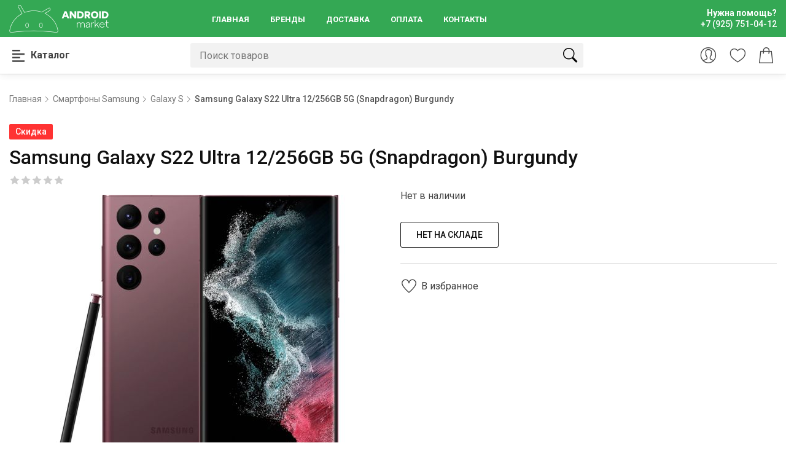

--- FILE ---
content_type: text/html; charset=UTF-8
request_url: https://android-market.net/products/samsung-galaxy-s22-ultra-12-256gb-5g-snapdragon-burgundy
body_size: 11836
content:
<!DOCTYPE html>
<html lang="ru" prefix="og: http://ogp.me/ns#">

<head>
        <base href="https://android-market.net/">

        <title>Купить Samsung Galaxy S22 Ultra 12/256GB 5G (Snapdragon) Burgundy в Севастополе на ➤ Android-Market: экспресс-доставка, отличные товары и наивысший уровень обслуживания!</title>

<meta http-equiv="Content-Type" content="text/html; charset=UTF-8">


    <meta name="description" content="Приобрести товары на ➤ Apple-Market - решение правильное. Мы помогаем в целом ряде Севастополе, ☎+7 925 751-04-12. Быстрая отправка по Севастополю✈ Качество - первичный приоритет ☑ Лучшие цены на рынке $. Ассортимент, признанный в 2023 году в качестве лучшего. Кредит и рассрочка. Год гарантий. Товары исключительно оригинальные." />

    <meta name="keywords" content="Samsung Galaxy S22 Ultra 12/256GB 5G (Snapdragon) Burgundy" />


    <meta name="robots" content="index,follow">

<meta name="viewport" content="width=device-width, initial-scale=1.0">

<meta name="generator" content="OkayCMS 2.4.0">





    <meta property="og:url" content="https://android-market.net/products/samsung-galaxy-s22-ultra-12-256gb-5g-snapdragon-burgundy">
    <meta property="og:type" content="website">
    <meta property="og:title" content="Samsung Galaxy S22 Ultra 12/256GB 5G (Snapdragon) Burgundy">
    <meta property="og:description" content=' Samsung Galaxy S22 Ultra 12/256GB 5G (Snapdragon) Burgundy 
 Горячие новинки уже в Севастополе! Презентуем вам новую веху в развитии мобильных технологий - Samsung Galaxy S22 Ultra. Этот смартфон подарит вам незабываемый опыт использования. Его корпус выполнен из прочного стекла Gorilla Glass Victus+, украшен элегантным красным цветом. Он обладает идеальным сочетанием стиля и замечательными функциями, что делает его совершенным решением для современного пользователя. 
 Невероятные возможности камеры 
 Передовые камеры Samsung Galaxy S22 Ultra, имеющие разрешение 108 Мп и 40 Мп, дадут вам широкие возможности для фотографии. С их помощью вы сможете снимать как широкоугольные кадры, так и увлекательные панорамы. Захватите каждую деталь с потрясающим разрешением и наслаждайтесь каждым моментом, который вы проживаете. 
 Быстрая и мощная производительность 
 Благодаря мощному восьмиядерному процессору Snapdragon и оперативной памяти размером 12 Гб, этот смартфон может обрабатывать любые задачи. Вы можете играть в ресурсоемкие игры, проводить видеоконференции или просматривать видео в высоком качестве без каких-либо тормозов. 
 Улучшенная батарея и зарядка 
 Samsung Galaxy S22 Ultra оснащен аккумулятором емкостью 5000 мАч и поддерживает как проводную, так и беспроводную быструю зарядку. Это означает, что вы можете пользоваться телефоном в течение дня без постоянной подзарядки. Кроме того, данный смартфон поддерживает обратную беспроводную зарядку, которую можно использовать для зарядки других совместимых устройств. 
 Готов к любым вызовам 
 Этот смартфон оснащен защитой IP68 для водо- и пылезащиты, что делает его надежным выбором для активного образа жизни. Обладая мощной конфигурацией и замечательным дизайном, Samsung Galaxy S22 Ultra соответствует вашему стилю и потребностям. 
 Зачем ждать? Закажите Samsung Galaxy S22 Ultra прямо сейчас! Для заказа или получения дополнительной информации, пожалуйста, свяжитесь с нами по телефону +7 (925) 751-04-12. '>
    <meta property="og:image" content="https://android-market.net/files/products/f05bf8ad9941ee142e7d764e56e1d7e6.330x300.jpg">
    <link rel="image_src" href="https://android-market.net/files/products/f05bf8ad9941ee142e7d764e56e1d7e6.330x300.jpg">
        <meta name="twitter:card" content="product"/>
    <meta name="twitter:url" content="https://android-market.net/products/samsung-galaxy-s22-ultra-12-256gb-5g-snapdragon-burgundy">
    <meta name="twitter:site" content="Android-Market">
    <meta name="twitter:title" content="Samsung Galaxy S22 Ultra 12/256GB 5G (Snapdragon) Burgundy">
    <meta name="twitter:description" content=" Samsung Galaxy S22 Ultra 12/256GB 5G (Snapdragon) Burgundy 
 Горячие новинки уже в Севастополе! Презентуем вам новую веху в развитии мобильных технологий - Samsung Galaxy S22 Ultra. Этот смартфон подарит вам незабываемый опыт использования. Его корпус выполнен из прочного стекла Gorilla Glass Victus+, украшен элегантным красным цветом. Он обладает идеальным сочетанием стиля и замечательными функциями, что делает его совершенным решением для современного пользователя. 
 Невероятные возможности камеры 
 Передовые камеры Samsung Galaxy S22 Ultra, имеющие разрешение 108 Мп и 40 Мп, дадут вам широкие возможности для фотографии. С их помощью вы сможете снимать как широкоугольные кадры, так и увлекательные панорамы. Захватите каждую деталь с потрясающим разрешением и наслаждайтесь каждым моментом, который вы проживаете. 
 Быстрая и мощная производительность 
 Благодаря мощному восьмиядерному процессору Snapdragon и оперативной памяти размером 12 Гб, этот смартфон может обрабатывать любые задачи. Вы можете играть в ресурсоемкие игры, проводить видеоконференции или просматривать видео в высоком качестве без каких-либо тормозов. 
 Улучшенная батарея и зарядка 
 Samsung Galaxy S22 Ultra оснащен аккумулятором емкостью 5000 мАч и поддерживает как проводную, так и беспроводную быструю зарядку. Это означает, что вы можете пользоваться телефоном в течение дня без постоянной подзарядки. Кроме того, данный смартфон поддерживает обратную беспроводную зарядку, которую можно использовать для зарядки других совместимых устройств. 
 Готов к любым вызовам 
 Этот смартфон оснащен защитой IP68 для водо- и пылезащиты, что делает его надежным выбором для активного образа жизни. Обладая мощной конфигурацией и замечательным дизайном, Samsung Galaxy S22 Ultra соответствует вашему стилю и потребностям. 
 Зачем ждать? Закажите Samsung Galaxy S22 Ultra прямо сейчас! Для заказа или получения дополнительной информации, пожалуйста, свяжитесь с нами по телефону +7 (925) 751-04-12. ">
    <meta name="twitter:image" content="https://android-market.net/files/products/f05bf8ad9941ee142e7d764e56e1d7e6.330x300.jpg">
    <meta name="twitter:data1" content="Цена">
    <meta name="twitter:label1" content="98214.00 RUR">
    <meta name="twitter:data2" content="Организация">
    <meta name="twitter:label2" content="Android-Market">

    <link rel="canonical" href="https://android-market.net/products/samsung-galaxy-s22-ultra-12-256gb-5g-snapdragon-burgundy">

    <!-- Favicons-->
    <link rel="shortcut icon" href="design/android-market/img/favicon.ico" type="image/x-icon">
    <link rel="apple-touch-icon" type="image/x-icon"
          href="design/android-market/img/apple-touch-icon-57x57-precomposed.png">
    <link rel="apple-touch-icon" type="image/x-icon" sizes="72x72"
          href="design/android-market/img/apple-touch-icon-72x72-precomposed.png">
    <link rel="apple-touch-icon" type="image/x-icon" sizes="114x114"
          href="design/android-market/img/apple-touch-icon-114x114-precomposed.png">
    <link rel="apple-touch-icon" type="image/x-icon" sizes="144x144"
          href="design/android-market/img/apple-touch-icon-144x144-precomposed.png">

    <!-- GOOGLE WEB FONT -->
    <link rel="preconnect" href="https://fonts.googleapis.com">
    <link rel="preconnect" href="https://fonts.gstatic.com" crossorigin>
    <link href="https://fonts.googleapis.com/css2?family=Roboto:wght@300;400;500;700&display=swap" rel="stylesheet">

    <!-- BASE CSS -->
    <link href="design/android-market/css/bootstrap.min.css" rel="stylesheet">
    <link href="design/android-market/css/style.css" rel="stylesheet">
    <link href="design/android-market/css/mmenu-light.css" rel="stylesheet">

    <!-- SPECIFIC CSS -->
    <link href="design/android-market/css/home_1.css" rel="stylesheet">
            <link href="design/android-market/css/product_page.css" rel="stylesheet">
    
                        <!-- Yandex.Metrika counter -->
<script type="text/javascript" >
   (function(m,e,t,r,i,k,a){m[i]=m[i]||function(){(m[i].a=m[i].a||[]).push(arguments)};
   m[i].l=1*new Date();
   for (var j = 0; j < document.scripts.length; j++) {if (document.scripts[j].src === r) { return; }}
   k=e.createElement(t),a=e.getElementsByTagName(t)[0],k.async=1,k.src=r,a.parentNode.insertBefore(k,a)})
   (window, document, "script", "https://mc.yandex.ru/metrika/tag.js", "ym");

   ym(95585202, "init", {
        clickmap:true,
        trackLinks:true,
        accurateTrackBounce:true,
        webvisor:true
   });
</script>
<noscript><div><img src="https://mc.yandex.ru/watch/95585202" style="position:absolute; left:-9999px;" alt="" /></div></noscript>
<!-- /Yandex.Metrika counter -->
            
</head>

<body>

<div class="content">
    <span id="overlay"></span>
    <header>
        <div class="layer"></div><!-- Mobile menu overlay mask -->
        <div class="main_header">
            <div class="container">
                <div class="row small-gutters">
                    <div class="col-xl-3 col-lg-3 d-lg-flex align-items-center">
                        <div id="logo">
                            <a href="/"><img src="design/android-market/img/logo.png" alt="" width="162" height="45"></a>
                        </div>
                    </div>
                    <nav class="col-xl-6 col-lg-7">
                        <a class="open_close" href="javascript:void(0);">
                            <div class="hamburger hamburger--spin">
                                <div class="hamburger-box">
                                    <div class="hamburger-inner"></div>
                                </div>
                            </div>
                        </a>
                        <!-- Mobile menu button -->
                        <div class="main-menu">
                            <div id="header_menu">
                                <a href="/"><img src="design/android-market/img/logo_black.svg" alt="" width="122" height="20"></a>
                                <a href="javascript:void(0);" class="open_close" id="close_in"><i class="ti-close"></i></a>
                            </div>
                                
    
                    <ul>
                                                            <li class="">
                            <a href="/">Главная</a>
                            
            
                        </li>
                                                                                                                    <li class="">
                            <a href="brands">Бренды</a>
                            
            
                        </li>
                                                                                <li class="">
                            <a href="dostavka">Доставка</a>
                            
            
                        </li>
                                                                                <li class="">
                            <a href="oplata">Оплата</a>
                            
            
                        </li>
                                                                                <li class="">
                            <a href="contact">Контакты</a>
                            
            
                        </li>
                                                </ul>
            

                        </div>
                        <!--/main-menu -->
                    </nav>
                    <div class="col-xl-3 col-lg-2 d-lg-flex align-items-center justify-content-end text-end">
                        <a class="phone_top" href="tel:+79257510412"><strong><span data-lang="need_help">Нужна помощь?</span>+7 (925) 751-04-12</strong></a>
                    </div>
                </div>
                <!-- /row -->
            </div>
        </div>
        <!-- /main_header -->
    </header>
    <!-- /header -->

    <div class="main-nav">
        <div class="container main-nav__inner">
            <div class="main-nav__catalog">
                <button class="catalog-button catalog-button__desktop js-categories-desktop"><svg xmlns="http://www.w3.org/2000/svg" width="20" height="20"><path fill="#444" fill-rule="nonzero" d="M12.857.536v1.428c0 .296-.24.536-.536.536H.536A.536.536 0 0 1 0 1.964V.536C0 .24.24 0 .536 0H12.32c.296 0 .536.24.536.536h.001ZM.536 8.214h18.928c.296 0 .536-.24.536-.535V6.25a.536.536 0 0 0-.536-.536H.536A.536.536 0 0 0 0 6.25v1.429c0 .295.24.535.536.535Zm0 11.429h18.928c.296 0 .536-.24.536-.536V17.68a.536.536 0 0 0-.536-.536H.536A.536.536 0 0 0 0 17.68v1.428c0 .296.24.536.536.536v-.001Zm11.785-8.214H.536a.536.536 0 0 0-.536.535v1.429c0 .296.24.536.536.536H12.32c.296 0 .536-.24.536-.536v-1.429a.536.536 0 0 0-.536-.535h.001Z"/></svg><span data-lang="index_categories">Каталог</span></button>
                <button class="catalog-button catalog-button__mobile js-categories-mobile"><svg xmlns="http://www.w3.org/2000/svg" width="20" height="20"><path fill="#444" fill-rule="nonzero" d="M12.857.536v1.428c0 .296-.24.536-.536.536H.536A.536.536 0 0 1 0 1.964V.536C0 .24.24 0 .536 0H12.32c.296 0 .536.24.536.536h.001ZM.536 8.214h18.928c.296 0 .536-.24.536-.535V6.25a.536.536 0 0 0-.536-.536H.536A.536.536 0 0 0 0 6.25v1.429c0 .295.24.535.536.535Zm0 11.429h18.928c.296 0 .536-.24.536-.536V17.68a.536.536 0 0 0-.536-.536H.536A.536.536 0 0 0 0 17.68v1.428c0 .296.24.536.536.536v-.001Zm11.785-8.214H.536a.536.536 0 0 0-.536.535v1.429c0 .296.24.536.536.536H12.32c.296 0 .536-.24.536-.536v-1.429a.536.536 0 0 0-.536-.535h.001Z"/></svg><span data-lang="index_categories">Каталог</span></button>
            </div>
            <form class="main-nav__search" action="all-products">
                <input type="text" name="keyword" value="" data-lang="index_search" placeholder="Поиск товаров">
                <button type="submit"><i class="header-icon_search_custom"></i></button>
            </form>
            <div class="main-nav__informers">
                <a href="#search-mobile" class="icons search-mobile js-search-mobile"></a>
                                    <a href="ajax/login.php" rel="nofollow" class="icons user js-user" title="Вход"></a>
                                <div id="wishlist_informer">
                        <div class="icons wishlist"></div>

                </div>
                <div id="cart_informer">
                        <div class="icons cart"></div>
                </div>
            </div>
            <div class="categories js-categories">
                <div class="categories__content js-categories-content">
                    <div id="categories">
                            
    
        <ul class="level-1">
                                                                                                                                                                                                                                                                                                                                                                                                                                                                                                                                                                                                                                                                                                                                                                                                                                                                                                                                                                                </ul>
    
                    </div>
                </div>
            </div>
        </div>
        <form id="search-mobile" class="main-nav__search-mobile" action="all-products">
            <input type="text" class="form-control" name="keyword" value="" data-lang="index_search"
                   placeholder="Поиск товаров">
            <input type="submit" class="btn_1 full-width" value="Поиск товаров">
        </form>
    </div>

    <main>
                    <div class="container">
                <div class="breadcrumbs">
    <ul itemscope itemtype="https://schema.org/BreadcrumbList" class="breadcrumbs">

                <li itemprop="itemListElement" itemscope
            itemtype="https://schema.org/ListItem">
            <a itemprop="item" href="https://android-market.net" data-lang="breadcrumb_home">
                <span itemprop="name">Главная</span>
            </a>
            <meta itemprop="position" content="1" />
        </li>

                                                                                                                        <li itemprop="itemListElement" itemscope
                        itemtype="https://schema.org/ListItem">
                        <a itemprop="item" href="catalog/smartfony-s">
                            <span itemprop="name">Смартфоны Samsung</span>
                        </a>
                        <meta itemprop="position" content="2" />
                    </li>
                                                                <li itemprop="itemListElement" itemscope
                        itemtype="https://schema.org/ListItem">
                        <a itemprop="item" href="catalog/galaxy-s">
                            <span itemprop="name">Galaxy S </span>
                        </a>
                        <meta itemprop="position" content="3" />
                    </li>
                                                                    <li itemprop="itemListElement" itemscope
                itemtype="https://schema.org/ListItem">
                <span itemprop="name">Samsung Galaxy S22 Ultra 12/256GB 5G (Snapdragon) Burgundy</span>
                <meta itemprop="position" content="4" />
            </li>

                    </ul>
</div>
            </div>
                
<div class="container">
    <div class="product__header">
        <div class="product__labels">
            <div class="discounted">Скидка</div>        </div>
        <h1 data-product="8052">Samsung Galaxy S22 Ultra 12/256GB 5G (Snapdragon) Burgundy</h1>
        <div class="product__rating">
            <div class="rating-stars__off">
                <div class="rating-stars__on" style="width:0px;"></div>
            </div>
                    </div>
    </div>
</div>
<div class="container add_bottom_30">
        <div class="row">
        <div class="col-md-6">
            <div class="all">
                                    <div class="slider">
                        <div class="owl-carousel owl-theme main">
                                                            <div class="item-box">
                                    <picture>
                                                                                <source srcset="https://android-market.net/files/products/f05bf8ad9941ee142e7d764e56e1d7e6.580x480.jpg">
                                        <img src="https://android-market.net/files/products/f05bf8ad9941ee142e7d764e56e1d7e6.580x480.jpg" loading="lazy" alt="Samsung Galaxy S22 Ultra 12/256GB 5G (Snapdragon) Burgundy" title="Samsung Galaxy S22 Ultra 12/256GB 5G (Snapdragon) Burgundy"/>
                                    </picture>
                                </div>
                                                            <div class="item-box">
                                    <picture>
                                                                                <source srcset="https://android-market.net/files/products/f98f243d00711f6c7b4c30d1d0e5ab01.580x480.jpg">
                                        <img src="https://android-market.net/files/products/f98f243d00711f6c7b4c30d1d0e5ab01.580x480.jpg" loading="lazy" alt="Samsung Galaxy S22 Ultra 12/256GB 5G (Snapdragon) Burgundy" title="Samsung Galaxy S22 Ultra 12/256GB 5G (Snapdragon) Burgundy"/>
                                    </picture>
                                </div>
                                                            <div class="item-box">
                                    <picture>
                                                                                <source srcset="https://android-market.net/files/products/492d6c8ab701f3655dcf11f0ca1ffc8e.580x480.jpg">
                                        <img src="https://android-market.net/files/products/492d6c8ab701f3655dcf11f0ca1ffc8e.580x480.jpg" loading="lazy" alt="Samsung Galaxy S22 Ultra 12/256GB 5G (Snapdragon) Burgundy" title="Samsung Galaxy S22 Ultra 12/256GB 5G (Snapdragon) Burgundy"/>
                                    </picture>
                                </div>
                                                            <div class="item-box">
                                    <picture>
                                                                                <source srcset="https://android-market.net/files/products/8fa2b05c862ffde0130a882d0571ff2f.580x480.jpg">
                                        <img src="https://android-market.net/files/products/8fa2b05c862ffde0130a882d0571ff2f.580x480.jpg" loading="lazy" alt="Samsung Galaxy S22 Ultra 12/256GB 5G (Snapdragon) Burgundy" title="Samsung Galaxy S22 Ultra 12/256GB 5G (Snapdragon) Burgundy"/>
                                    </picture>
                                </div>
                                                            <div class="item-box">
                                    <picture>
                                                                                <source srcset="https://android-market.net/files/products/800e7fde27542759e0cc966463a04fb7.580x480.jpg">
                                        <img src="https://android-market.net/files/products/800e7fde27542759e0cc966463a04fb7.580x480.jpg" loading="lazy" alt="Samsung Galaxy S22 Ultra 12/256GB 5G (Snapdragon) Burgundy" title="Samsung Galaxy S22 Ultra 12/256GB 5G (Snapdragon) Burgundy"/>
                                    </picture>
                                </div>
                                                            <div class="item-box">
                                    <picture>
                                                                                <source srcset="https://android-market.net/files/products/b3760d8b7df7022614e6b641386fd283.580x480.jpg">
                                        <img src="https://android-market.net/files/products/b3760d8b7df7022614e6b641386fd283.580x480.jpg" loading="lazy" alt="Samsung Galaxy S22 Ultra 12/256GB 5G (Snapdragon) Burgundy" title="Samsung Galaxy S22 Ultra 12/256GB 5G (Snapdragon) Burgundy"/>
                                    </picture>
                                </div>
                                                            <div class="item-box">
                                    <picture>
                                                                                <source srcset="https://android-market.net/files/products/5df51d32a27d107e843ea0f7349b8082.580x480.jpg">
                                        <img src="https://android-market.net/files/products/5df51d32a27d107e843ea0f7349b8082.580x480.jpg" loading="lazy" alt="Samsung Galaxy S22 Ultra 12/256GB 5G (Snapdragon) Burgundy" title="Samsung Galaxy S22 Ultra 12/256GB 5G (Snapdragon) Burgundy"/>
                                    </picture>
                                </div>
                                                    </div>
                        <div class="left nonl"><i class="ti-angle-left"></i></div>
                        <div class="right"><i class="ti-angle-right"></i></div>
                    </div>
                                            <div class="slider-two">
                            <div class="owl-carousel owl-theme thumbs">
                                                                    <div class="item active">
                                        <picture>
                                                                                        <source srcset="https://android-market.net/files/products/f05bf8ad9941ee142e7d764e56e1d7e6.100x100.jpg">
                                            <img src="https://android-market.net/files/products/f05bf8ad9941ee142e7d764e56e1d7e6.100x100.jpg" loading="lazy" alt="Samsung Galaxy S22 Ultra 12/256GB 5G (Snapdragon) Burgundy" title="Samsung Galaxy S22 Ultra 12/256GB 5G (Snapdragon) Burgundy"/>
                                        </picture>
                                    </div>
                                                                    <div class="item">
                                        <picture>
                                                                                        <source srcset="https://android-market.net/files/products/f98f243d00711f6c7b4c30d1d0e5ab01.100x100.jpg">
                                            <img src="https://android-market.net/files/products/f98f243d00711f6c7b4c30d1d0e5ab01.100x100.jpg" loading="lazy" alt="Samsung Galaxy S22 Ultra 12/256GB 5G (Snapdragon) Burgundy" title="Samsung Galaxy S22 Ultra 12/256GB 5G (Snapdragon) Burgundy"/>
                                        </picture>
                                    </div>
                                                                    <div class="item">
                                        <picture>
                                                                                        <source srcset="https://android-market.net/files/products/492d6c8ab701f3655dcf11f0ca1ffc8e.100x100.jpg">
                                            <img src="https://android-market.net/files/products/492d6c8ab701f3655dcf11f0ca1ffc8e.100x100.jpg" loading="lazy" alt="Samsung Galaxy S22 Ultra 12/256GB 5G (Snapdragon) Burgundy" title="Samsung Galaxy S22 Ultra 12/256GB 5G (Snapdragon) Burgundy"/>
                                        </picture>
                                    </div>
                                                                    <div class="item">
                                        <picture>
                                                                                        <source srcset="https://android-market.net/files/products/8fa2b05c862ffde0130a882d0571ff2f.100x100.jpg">
                                            <img src="https://android-market.net/files/products/8fa2b05c862ffde0130a882d0571ff2f.100x100.jpg" loading="lazy" alt="Samsung Galaxy S22 Ultra 12/256GB 5G (Snapdragon) Burgundy" title="Samsung Galaxy S22 Ultra 12/256GB 5G (Snapdragon) Burgundy"/>
                                        </picture>
                                    </div>
                                                                    <div class="item">
                                        <picture>
                                                                                        <source srcset="https://android-market.net/files/products/800e7fde27542759e0cc966463a04fb7.100x100.jpg">
                                            <img src="https://android-market.net/files/products/800e7fde27542759e0cc966463a04fb7.100x100.jpg" loading="lazy" alt="Samsung Galaxy S22 Ultra 12/256GB 5G (Snapdragon) Burgundy" title="Samsung Galaxy S22 Ultra 12/256GB 5G (Snapdragon) Burgundy"/>
                                        </picture>
                                    </div>
                                                                    <div class="item">
                                        <picture>
                                                                                        <source srcset="https://android-market.net/files/products/b3760d8b7df7022614e6b641386fd283.100x100.jpg">
                                            <img src="https://android-market.net/files/products/b3760d8b7df7022614e6b641386fd283.100x100.jpg" loading="lazy" alt="Samsung Galaxy S22 Ultra 12/256GB 5G (Snapdragon) Burgundy" title="Samsung Galaxy S22 Ultra 12/256GB 5G (Snapdragon) Burgundy"/>
                                        </picture>
                                    </div>
                                                                    <div class="item">
                                        <picture>
                                                                                        <source srcset="https://android-market.net/files/products/5df51d32a27d107e843ea0f7349b8082.100x100.jpg">
                                            <img src="https://android-market.net/files/products/5df51d32a27d107e843ea0f7349b8082.100x100.jpg" loading="lazy" alt="Samsung Galaxy S22 Ultra 12/256GB 5G (Snapdragon) Burgundy" title="Samsung Galaxy S22 Ultra 12/256GB 5G (Snapdragon) Burgundy"/>
                                        </picture>
                                    </div>
                                                            </div>
                            <div class="left-t nonl-t"></div>
                            <div class="right-t"></div>
                        </div>
                                    
            </div>
        </div>
        <div class="col-md-6">
            <!-- /page_header -->

            <div class="product__info">
                <div class="product__top">
                    <div class="product__availability">
                                                    <span data-lang="product_out_of_stock">Нет в наличии</span>
                                            </div>
                                    </div>
                                    <div class="product__add">
                        <button class="btn_1 outline" type="button" data-product_id="8052" data-lang="out_of_stock">Нет на складе</button>
                    </div>
                            </div>
            <!-- /product_info -->
            <div class="product__actions">
                <ul>
                                        <li>
                        <button type="button" class="btn_flat js-wishlist" data-id="8052" data-product_add_wishlist="В избранное" data-product_remove_wishlist="Из избранного">
                            <i class="ti-heart"></i>
                            <span class="action-item__text js-wishlist-text">В избранное</span>
                        </button>
                    </li>

                </ul>
            </div>
            <!-- /product_actions -->
        </div>
    </div>
    <!-- /row -->
</div>
<!-- /container -->

<div class="tabs_product">
    <div class="container">
        <ul class="nav nav-tabs" role="tablist">
            <li class="nav-item">
                <a id="tab-description" href="#pane-description" class="nav-link active" data-bs-toggle="tab" role="tab" data-lang="product_description">Описание</a>
            </li>
            <li class="nav-item">
                <a id="tab-reviews" href="#pane-reviews" class="nav-link" data-bs-toggle="tab" role="tab" data-lang="product_comments">Отзывы</a>
            </li>
        </ul>
    </div>
</div>
<!-- /tabs_product -->
<div class="tab_content_wrapper">
    <div class="container">
        <div class="tab-content" role="tablist">
            <div id="pane-description" class="card tab-pane fade active show" role="tabpanel" aria-labelledby="tab-description">
                <div class="card-header" role="tab" id="heading-description">
                    <h5 class="mb-0">
                        <a class="collapsed" data-bs-toggle="collapse" href="#collapse-description" aria-expanded="false" aria-controls="collapse-description">
                            Описание
                        </a>
                    </h5>
                </div>
                <div id="collapse-description" class="collapse" role="tabpanel" aria-labelledby="heading-description">
                    <div class="card-body">
                        <div class="row justify-content-between">
                            <div class="col-lg-7 product__description">
                                <h1>Samsung Galaxy S22 Ultra 12/256GB 5G (Snapdragon) Burgundy</h1>
<p>Горячие новинки уже в Севастополе! Презентуем вам новую веху в развитии мобильных технологий - Samsung Galaxy S22 Ultra. Этот смартфон подарит вам незабываемый опыт использования. Его корпус выполнен из прочного стекла Gorilla Glass Victus+, украшен элегантным красным цветом. Он обладает идеальным сочетанием стиля и замечательными функциями, что делает его совершенным решением для современного пользователя.</p>
<h2>Невероятные возможности камеры</h2>
<p>Передовые камеры Samsung Galaxy S22 Ultra, имеющие разрешение 108 Мп и 40 Мп, дадут вам широкие возможности для фотографии. С их помощью вы сможете снимать как широкоугольные кадры, так и увлекательные панорамы. Захватите каждую деталь с потрясающим разрешением и наслаждайтесь каждым моментом, который вы проживаете.</p>
<h2>Быстрая и мощная производительность</h2>
<p>Благодаря мощному восьмиядерному процессору Snapdragon и оперативной памяти размером 12 Гб, этот смартфон может обрабатывать любые задачи. Вы можете играть в ресурсоемкие игры, проводить видеоконференции или просматривать видео в высоком качестве без каких-либо тормозов.</p>
<h2>Улучшенная батарея и зарядка</h2>
<p>Samsung Galaxy S22 Ultra оснащен аккумулятором емкостью 5000 мАч и поддерживает как проводную, так и беспроводную быструю зарядку. Это означает, что вы можете пользоваться телефоном в течение дня без постоянной подзарядки. Кроме того, данный смартфон поддерживает обратную беспроводную зарядку, которую можно использовать для зарядки других совместимых устройств.</p>
<h2>Готов к любым вызовам</h2>
<p>Этот смартфон оснащен защитой IP68 для водо- и пылезащиты, что делает его надежным выбором для активного образа жизни. Обладая мощной конфигурацией и замечательным дизайном, Samsung Galaxy S22 Ultra соответствует вашему стилю и потребностям.</p>
<p>Зачем ждать? Закажите Samsung Galaxy S22 Ultra прямо сейчас! Для заказа или получения дополнительной информации, пожалуйста, свяжитесь с нами по телефону +7 (925) 751-04-12.</p>                            </div>
                            <div class="col-lg-5">
                                                                    <h3 data-lang="product_features">Характеристики</h3>
                                    <div class="table-responsive">
                                        <table class="table table-sm table-striped">
                                            <tbody>
                                                                                                    <tr>
                                                        <td><strong>Бренд:</strong></td>
                                                        <td>
                                                            <a href="brands/samsung">Samsung</a>
                                                        </td>
                                                    </tr>
                                                                                                                                                    <tr>
                                                        <td><strong>Разрешение экрана</strong></td>
                                                        <td>
                                                                                                                                                                                                1440 x 3088                                                                                                                                                                                    </td>
                                                    </tr>
                                                                                                    <tr>
                                                        <td><strong>Цвет</strong></td>
                                                        <td>
                                                                                                                                                                                                Red (Красный)                                                                                                                                                                                    </td>
                                                    </tr>
                                                                                                    <tr>
                                                        <td><strong>Процессор</strong></td>
                                                        <td>
                                                                                                                                                                                                Qualcomm SM8450 Snapdragon (4 nm)                                                                                                                                                                                    </td>
                                                    </tr>
                                                                                                    <tr>
                                                        <td><strong>Количество SIM-карт</strong></td>
                                                        <td>
                                                                                                                                                                                                2                                                                                                                                                                                    </td>
                                                    </tr>
                                                                                                    <tr>
                                                        <td><strong>Устойчивое к царапинам стекло</strong></td>
                                                        <td>
                                                                                                                                                                                                нет                                                                                                                                                                                    </td>
                                                    </tr>
                                                                                                    <tr>
                                                        <td><strong>Гарантия</strong></td>
                                                        <td>
                                                                                                                                                                                                12 месяцев                                                                                                                                                                                    </td>
                                                    </tr>
                                                                                                    <tr>
                                                        <td><strong>Размеры</strong></td>
                                                        <td>
                                                                                                                                                                                                163.3 x 77.9 x 8.9 мм                                                                                                                                                                                    </td>
                                                    </tr>
                                                                                                    <tr>
                                                        <td><strong>Вес</strong></td>
                                                        <td>
                                                                                                                                                                                                229 г                                                                                                                                                                                    </td>
                                                    </tr>
                                                                                                    <tr>
                                                        <td><strong>Влагозащита</strong></td>
                                                        <td>
                                                                                                                                                                                                да                                                                                                                                                                                    </td>
                                                    </tr>
                                                                                                    <tr>
                                                        <td><strong>Память</strong></td>
                                                        <td>
                                                                                                                                                                                                256 Гб                                                                                                                                                                                    </td>
                                                    </tr>
                                                                                                    <tr>
                                                        <td><strong>Тип аккумулятора</strong></td>
                                                        <td>
                                                                                                                                                                                                Li-Po                                                                                                                                                                                    </td>
                                                    </tr>
                                                                                                    <tr>
                                                        <td><strong>Материал корпуса</strong></td>
                                                        <td>
                                                                                                                                                                                                Стекло спереди (Gorilla Glass Victus+), стекло сзади (Gorilla Glass Victus+), алюминиевая рамка                                                                                                                                                                                    </td>
                                                    </tr>
                                                                                                    <tr>
                                                        <td><strong>Емкость аккумулятора</strong></td>
                                                        <td>
                                                                                                                                                                                                5000 мАч                                                                                                                                                                                    </td>
                                                    </tr>
                                                                                                    <tr>
                                                        <td><strong>Датчики</strong></td>
                                                        <td>
                                                                                                                                                                                                Отпечаток пальца (под дисплеем, ультразвуковой), акселерометр, гироскоп, датчик приближения, компас, барометр                                                                                                                                                                                    </td>
                                                    </tr>
                                                                                                    <tr>
                                                        <td><strong>Операционная система</strong></td>
                                                        <td>
                                                                                                                                                                                                Android                                                                                                                                                                                    </td>
                                                    </tr>
                                                                                                    <tr>
                                                        <td><strong>Тип SIM-карты</strong></td>
                                                        <td>
                                                                                                                                                                                                nano SIM                                                                                                                                                                                    </td>
                                                    </tr>
                                                                                                    <tr>
                                                        <td><strong>Число пикселей на дюйм (PPI)</strong></td>
                                                        <td>
                                                                                                                                                                                                500                                                                                                                                                                                    </td>
                                                    </tr>
                                                                                                    <tr>
                                                        <td><strong>Соотношение сторон</strong></td>
                                                        <td>
                                                                                                                                                                                                20:9                                                                                                                                                                                    </td>
                                                    </tr>
                                                                                                    <tr>
                                                        <td><strong>Количество ядер процессора</strong></td>
                                                        <td>
                                                                                                                                                                                                8                                                                                                                                                                                    </td>
                                                    </tr>
                                                                                                    <tr>
                                                        <td><strong>Видеопроцессор</strong></td>
                                                        <td>
                                                                                                                                                                                                Adreno 730                                                                                                                                                                                    </td>
                                                    </tr>
                                                                                                    <tr>
                                                        <td><strong>Слот для карт памяти</strong></td>
                                                        <td>
                                                                                                                                                                                                нет                                                                                                                                                                                    </td>
                                                    </tr>
                                                                                                    <tr>
                                                        <td><strong>Тип разъема для зарядки</strong></td>
                                                        <td>
                                                                                                                                                                                                USB Type-C 3.2                                                                                                                                                                                    </td>
                                                    </tr>
                                                                                                    <tr>
                                                        <td><strong>Функция быстрой зарядки</strong></td>
                                                        <td>
                                                                                                                                                                                                есть                                                                                                                                                                                    </td>
                                                    </tr>
                                                                                                    <tr>
                                                        <td><strong>Дата анонсирования</strong></td>
                                                        <td>
                                                                                                                                                                                                9 февраля 2022                                                                                                                                                                                    </td>
                                                    </tr>
                                                                                                    <tr>
                                                        <td><strong>Частота процессора</strong></td>
                                                        <td>
                                                                                                                                                                                                3 ГГц                                                                                                                                                                                    </td>
                                                    </tr>
                                                                                                    <tr>
                                                        <td><strong>Функция беспроводной зарядки</strong></td>
                                                        <td>
                                                                                                                                                                                                есть                                                                                                                                                                                    </td>
                                                    </tr>
                                                                                                    <tr>
                                                        <td><strong>Комплект поставки</strong></td>
                                                        <td>
                                                                                                                                                                                                Кабель USB Type-C, Скрепка для извлечения SIM-карты, Краткое руководство пользователя /  Устойчиво к царапинам                                                                                                                                                                                    </td>
                                                    </tr>
                                                                                                    <tr>
                                                        <td><strong>Спутниковая навигация</strong></td>
                                                        <td>
                                                                                                                                                                                                A-GPS, GLONASS, BDS, GALILEO                                                                                                                                                                                    </td>
                                                    </tr>
                                                                                                    <tr>
                                                        <td><strong>Класс водонепроницаемости</strong></td>
                                                        <td>
                                                                                                                                                                                                Пыле- и водонепроницаемость IP68 (до 1,5 м в течение 30 минут)                                                                                                                                                                                    </td>
                                                    </tr>
                                                                                                    <tr>
                                                        <td><strong>Объем ОЗУ</strong></td>
                                                        <td>
                                                                                                                                                                                                12 Гб                                                                                                                                                                                    </td>
                                                    </tr>
                                                                                                    <tr>
                                                        <td><strong>Диагональ экрана</strong></td>
                                                        <td>
                                                                                                                                                                                                6.8 дюйм.                                                                                                                                                                                    </td>
                                                    </tr>
                                                                                                    <tr>
                                                        <td><strong>Поддержка Bluetooth</strong></td>
                                                        <td>
                                                                                                                                                                                                Есть                                                                                                                                                                                    </td>
                                                    </tr>
                                                                                                    <tr>
                                                        <td><strong>Поддержка Wi-Fi</strong></td>
                                                        <td>
                                                                                                                                                                                                есть                                                                                                                                                                                    </td>
                                                    </tr>
                                                                                                    <tr>
                                                        <td><strong>Версия Bluetooth</strong></td>
                                                        <td>
                                                                                                                                                                                                5.2                                                                                                                                                                                    </td>
                                                    </tr>
                                                                                                    <tr>
                                                        <td><strong>Версия ОС на начало продаж</strong></td>
                                                        <td>
                                                                                                                                                                                                Android 12                                                                                                                                                                                    </td>
                                                    </tr>
                                                                                                    <tr>
                                                        <td><strong>Тип матрицы экрана</strong></td>
                                                        <td>
                                                                                                                                                                                                Dynamic AMOLED 2X                                                                                                                                                                                    </td>
                                                    </tr>
                                                                                                    <tr>
                                                        <td><strong>Тип товара</strong></td>
                                                        <td>
                                                                                                                                                                                                смартфон                                                                                                                                                                                    </td>
                                                    </tr>
                                                                                                    <tr>
                                                        <td><strong>Частота обновления кадров</strong></td>
                                                        <td>
                                                                                                                                                                                                120 Гц                                                                                                                                                                                    </td>
                                                    </tr>
                                                                                                    <tr>
                                                        <td><strong>Стандарт связи</strong></td>
                                                        <td>
                                                                                                                                                                                                GSM / CDMA / HSPA / EVDO / LTE / 5G                                                                                                                                                                                    </td>
                                                    </tr>
                                                                                                    <tr>
                                                        <td><strong>Количество основных камер</strong></td>
                                                        <td>
                                                                                                                                                                                                3                                                                                                                                                                                    </td>
                                                    </tr>
                                                                                                    <tr>
                                                        <td><strong>Фирменная оболочка</strong></td>
                                                        <td>
                                                                                                                                                                                                One UI 4.1                                                                                                                                                                                    </td>
                                                    </tr>
                                                                                                    <tr>
                                                        <td><strong>Разрешения фронтальной камеры</strong></td>
                                                        <td>
                                                                                                                                                                                                40 МП                                                                                                                                                                                    </td>
                                                    </tr>
                                                                                                    <tr>
                                                        <td><strong>Диафрагма фронтальной камеры</strong></td>
                                                        <td>
                                                                                                                                                                                                F/2.2                                                                                                                                                                                    </td>
                                                    </tr>
                                                                                                    <tr>
                                                        <td><strong>Поддержка eSIM</strong></td>
                                                        <td>
                                                                                                                                                                                                да                                                                                                                                                                                    </td>
                                                    </tr>
                                                                                                    <tr>
                                                        <td><strong>Стандарт Wi-Fi</strong></td>
                                                        <td>
                                                                                                                                                                                                Wi-Fi 802.11 a/b/g/n/ac/6                                                                                                                                                                                    </td>
                                                    </tr>
                                                                                                    <tr>
                                                        <td><strong>Мощность зарядки</strong></td>
                                                        <td>
                                                                                                                                                                                                25 Вт                                                                                                                                                                                    </td>
                                                    </tr>
                                                                                                    <tr>
                                                        <td><strong>Мощность беспроводной зарядки</strong></td>
                                                        <td>
                                                                                                                                                                                                15 Вт                                                                                                                                                                                    </td>
                                                    </tr>
                                                                                                    <tr>
                                                        <td><strong>Дополнительные функции зарядки</strong></td>
                                                        <td>
                                                                                                                                                                                                Обратная беспроводная зарядка                                                                                                                                                                                    </td>
                                                    </tr>
                                                                                                    <tr>
                                                        <td><strong>Разрешение камеры 1</strong></td>
                                                        <td>
                                                                                                                                                                                                108 МП                                                                                                                                                                                    </td>
                                                    </tr>
                                                                                                    <tr>
                                                        <td><strong>Разрешение камеры 2</strong></td>
                                                        <td>
                                                                                                                                                                                                10 МП                                                                                                                                                                                    </td>
                                                    </tr>
                                                                                                    <tr>
                                                        <td><strong>Разрешение камеры 3</strong></td>
                                                        <td>
                                                                                                                                                                                                10 МП                                                                                                                                                                                    </td>
                                                    </tr>
                                                                                                    <tr>
                                                        <td><strong>Разрешение камеры 4</strong></td>
                                                        <td>
                                                                                                                                                                                                12 МП                                                                                                                                                                                    </td>
                                                    </tr>
                                                                                                    <tr>
                                                        <td><strong>Фотовспышка</strong></td>
                                                        <td>
                                                                                                                                                                                                есть                                                                                                                                                                                    </td>
                                                    </tr>
                                                                                                    <tr>
                                                        <td><strong>Бесконтактная оплата (NFC)</strong></td>
                                                        <td>
                                                                                                                                                                                                Есть                                                                                                                                                                                    </td>
                                                    </tr>
                                                                                                    <tr>
                                                        <td><strong>Функции фронтальной камеры</strong></td>
                                                        <td>
                                                                                                                                                                                                широкоугольная                                                                                                                                                                                    </td>
                                                    </tr>
                                                                                                    <tr>
                                                        <td><strong>Частота кадров записи фронтальной камеры</strong></td>
                                                        <td>
                                                                                                                                                                                                4K 30/60 к/с, 1080p 30 к/с                                                                                                                                                                                    </td>
                                                    </tr>
                                                                                                    <tr>
                                                        <td><strong>Диафрагма камеры 1</strong></td>
                                                        <td>
                                                                                                                                                                                                f/1.8                                                                                                                                                                                    </td>
                                                    </tr>
                                                                                                    <tr>
                                                        <td><strong>Диафрагма камеры 2</strong></td>
                                                        <td>
                                                                                                                                                                                                f/4.9                                                                                                                                                                                    </td>
                                                    </tr>
                                                                                                    <tr>
                                                        <td><strong>Диафрагма камеры 3</strong></td>
                                                        <td>
                                                                                                                                                                                                f/2.4                                                                                                                                                                                    </td>
                                                    </tr>
                                                                                                    <tr>
                                                        <td><strong>Диафрагма камеры 4</strong></td>
                                                        <td>
                                                                                                                                                                                                f/2.2                                                                                                                                                                                    </td>
                                                    </tr>
                                                                                                    <tr>
                                                        <td><strong>Профили Bluetooth</strong></td>
                                                        <td>
                                                                                                                                                                                                5.2, A2DP, LE                                                                                                                                                                                    </td>
                                                    </tr>
                                                                                                    <tr>
                                                        <td><strong>Тип покупки</strong></td>
                                                        <td>
                                                                                                                                                                                                в рассрочку, в кредит                                                                                                                                                                                    </td>
                                                    </tr>
                                                                                                    <tr>
                                                        <td><strong>Дата начала продаж</strong></td>
                                                        <td>
                                                                                                                                                                                                25 февраля 2022                                                                                                                                                                                    </td>
                                                    </tr>
                                                                                                    <tr>
                                                        <td><strong>Функции камеры 1</strong></td>
                                                        <td>
                                                                                                                                                                                                широкоугольная съемка,  оптическая стабилизация (OIS), расширение фазовой автофокусировки (Dual Pixel PDAF)                                                                                                                                                                                    </td>
                                                    </tr>
                                                                                                    <tr>
                                                        <td><strong>Функции камеры 2</strong></td>
                                                        <td>
                                                                                                                                                                                                periscope telephoto, фазовый автофокус (PDAF), оптическая стабилизация (OIS), 10ти кратный зум                                                                                                                                                                                    </td>
                                                    </tr>
                                                                                                    <tr>
                                                        <td><strong>Функции камеры 3</strong></td>
                                                        <td>
                                                                                                                                                                                                телеобъектив (telephoto), periscope telephoto, фазовый автофокус (PDAF), оптическая стабилизация (OIS), 3х кратный зум                                                                                                                                                                                    </td>
                                                    </tr>
                                                                                                    <tr>
                                                        <td><strong>Функции камеры 4</strong></td>
                                                        <td>
                                                                                                                                                                                                ultrawide (Широкоугольная камера), расширение фазовой автофокусировки (Dual Pixel PDAF), оптическая стабилизация изображения (Super Steady video)                                                                                                                                                                                    </td>
                                                    </tr>
                                                                                                    <tr>
                                                        <td><strong>Макс. разрешение видео</strong></td>
                                                        <td>
                                                                                                                                                                                                8K                                                                                                                                                                                    </td>
                                                    </tr>
                                                                                                    <tr>
                                                        <td><strong>Частота кадров записи 8K</strong></td>
                                                        <td>
                                                                                                                                                                                                24 к/с                                                                                                                                                                                    </td>
                                                    </tr>
                                                                                                    <tr>
                                                        <td><strong>Частота кадров записи 4K</strong></td>
                                                        <td>
                                                                                                                                                                                                30/60 к/с                                                                                                                                                                                    </td>
                                                    </tr>
                                                                                                    <tr>
                                                        <td><strong>Частота кадров записи Full HD</strong></td>
                                                        <td>
                                                                                                                                                                                                30/60/240 к/с                                                                                                                                                                                    </td>
                                                    </tr>
                                                                                                    <tr>
                                                        <td><strong>Наличие разъема 3.5 mm jack</strong></td>
                                                        <td>
                                                                                                                                                                                                нет                                                                                                                                                                                    </td>
                                                    </tr>
                                                                                                    <tr>
                                                        <td><strong>Поддержка FM-радио</strong></td>
                                                        <td>
                                                                                                                                                                                                нет информации                                                                                                                                                                                    </td>
                                                    </tr>
                                                                                                    <tr>
                                                        <td><strong>Поддержка стилуса</strong></td>
                                                        <td>
                                                                                                                                                                                                да                                                                                                                                                                                    </td>
                                                    </tr>
                                                                                                    <tr>
                                                        <td><strong>Купить выгодно</strong></td>
                                                        <td>
                                                                                                                                                                                                Trade in                                                                                                                                                                                    </td>
                                                    </tr>
                                                                                                    <tr>
                                                        <td><strong>***</strong></td>
                                                        <td>
                                                                                                                                                                                                все особенности, технические характеристики и комплектация устройства являются лишь демонстрацией возможностей, и могут меняться без предварительного уведомления компании производителя или продавца. Перед покупкой информацию уточняйте.                                                                                                                                                                                    </td>
                                                    </tr>
                                                                                                    <tr>
                                                        <td><strong>Инфракрасный порт (IRDA)</strong></td>
                                                        <td>
                                                                                                                                                                                                нет                                                                                                                                                                                    </td>
                                                    </tr>
                                                                                            </tbody>
                                        </table>
                                    </div>
                                                            </div>
                        </div>
                    </div>
                </div>
            </div>
            <div id="pane-reviews" class="card tab-pane fade" role="tabpanel" aria-labelledby="tab-reviews">
                <div class="card-header" role="tab" id="heading-reviews">
                    <h5 class="mb-0">
                        <a class="collapsed" data-bs-toggle="collapse" href="#collapse-reviews" aria-expanded="false" aria-controls="collapse-reviews">
                            Отзывы                        </a>
                    </h5>
                </div>
                <div id="collapse-reviews" class="collapse" role="tabpanel" aria-labelledby="heading-reviews">
                    <div class="card-body">
                        <div class="row">
                            <div class="col-lg-7" id="comments-tree">
                                    <div class="no_comments">
        <span data-lang="product_no_comments">Пока нет отзывов</span>
    </div>
                            </div>
                            <div class="col-lg-5" id="fixed_block">
                                <div class="box_general">
                                    <h4 class="pb-3" data-lang="product_write_comment">Написать отзыв</h4>
                                    <form method="post" class="js-validate-comment" id="comment-form" data-product_id="8052">
                                                <div class="form-group">
        <input class="form-control" type="text" name="name" value="" data-lang="form_name" placeholder="Имя*"/>
        <label>Имя*</label>
    </div>
    <div class="form-group">
        <input class="form-control" type="email" name="email" value="" data-lang="form_email" placeholder="Email"/>
        <label>Email*</label>
    </div>
    <div class="comment__rating">
        <div class="rating">
            <input type="radio" class="rating__input" id="5_star" name="rating" value="5"><label for="5_star" class="rating__star"></label>
            <input type="radio" class="rating__input" id="4_star" name="rating" value="4"><label for="4_star" class="rating__star"></label>
            <input type="radio" class="rating__input" id="3_star" name="rating" value="3"><label for="3_star" class="rating__star"></label>
            <input type="radio" class="rating__input" id="2_star" name="rating" value="2"><label for="2_star" class="rating__star"></label>
            <input type="radio" class="rating__input" id="1_star" name="rating" value="1"><label for="1_star" class="rating__star"></label>
        </div>
    </div>
    <div class="form-group">
        <textarea class="form-control" style="height: 100px;" type="text" name="text" data-lang="form_enter_message" placeholder="Введите сообщение*"></textarea>
    </div>
            <div class="captcha">
            <div class="secret_number">14 + ? =  20</div>
            <div class="form_captcha">
                <input class="form-control" type="text" name="captcha_code" value="" placeholder="Введите капчу*"/>
            </div>
        </div>
        <button class="btn_1 full-width add_bottom_10" name="comment" type="submit" data-lang="form_send">Отправить</button>
                                    </form>
                                </div>
                            </div>
                        </div>
                    </div>
                </div>
            </div>
        </div>
    </div>
</div>

<!--
<div class="feat">
    <div class="container">
        <ul>
            <li>
                <div class="box">
                    <i class="ti-gift"></i>
                    <div class="justify-content-center">
                        <h3>Free Shipping</h3>
                        <p>For all oders over $99</p>
                    </div>
                </div>
            </li>
            <li>
                <div class="box">
                    <i class="ti-wallet"></i>
                    <div class="justify-content-center">
                        <h3>Secure Payment</h3>
                        <p>100% secure payment</p>
                    </div>
                </div>
            </li>
            <li>
                <div class="box">
                    <i class="ti-headphone-alt"></i>
                    <div class="justify-content-center">
                        <h3>24/7 Support</h3>
                        <p>Online top support</p>
                    </div>
                </div>
            </li>
        </ul>
    </div>
</div>
feat-->
    </main>
    <!-- /main -->
</div>
<!-- #content -->

<footer>
    <div class="container">
        <div class="row">
            <div class="col-lg-3 col-md-6">
                <h3 data-bs-target="#collapse_1" data-lang="index_about_store">О магазине</h3>
                <div class="collapse dont-collapse-sm links" id="collapse_1">
                        
    
                    <ul>
                                                                                                                                    <li class="">
                            <a href="dostavka">Доставка</a>
                            
            
                        </li>
                                                                                <li class="">
                            <a href="oplata">Оплата</a>
                            
            
                        </li>
                                                                                <li class="">
                            <a href="contact">Контакты</a>
                            
            
                        </li>
                                                </ul>
            

                </div>
            </div>
            <div class="col-lg-3 col-md-6">
                <h3 data-bs-target="#collapse_2" data-lang="index_main_categories">Категории</h3>
                <div class="collapse dont-collapse-sm links" id="collapse_2">
                    <ul>
                                                                                                                                                                                                                                                                                                                                                                                                                                                                <li><a href="catalog/televizory-i-aksessuary">Телевизоры и приставки</a></li>
                                                                                                                                                                                                                        <li><a href="catalog/malaya-tehnika-dlya-kuhni">Малая техника для кухни</a></li>
                                                                                                                                                                                                                        <li><a href="catalog/starlink">Starlink</a></li>
                                                                                                                                                                                                                                                                                                                                                                                                                                                                                                                                                                                                                                                                                                                                                                                                                                                                                                                                                                                                                                                                                                    </ul>
                </div>
            </div>
            <div class="col-lg-3 col-md-6">
                <h3 data-bs-target="#collapse_3" data-lang="index_contacts">Контакты</h3>
                <div class="collapse dont-collapse-sm contacts" id="collapse_3">
                    <ul>
                        <li data-lang="company_address"><i class="ti-home"></i>г. Москва<br>Багратионовский проезд 7к20в БЦ Конвент</li>
                        <li data-lang="company_phone_1"><i class="ti-headphone-alt"></i>+7 (925) 751-04-12</li>
                        <li data-lang="company_email"><i class="ti-email"></i>info@android-market.net</li>
                    </ul>
                </div>
            </div>
            <div class="col-lg-3 col-md-6">
                <h3 data-bs-target="#collapse_4" data-lang="index_subscribe">Подписка</h3>
                <div class="collapse dont-collapse-sm" id="collapse_4">
                    <form id="subscribe" class="js-subscribe">
                        <div class="form-group">
                            <input type="email" name="subscribe_email" id="email_subscribe" class="form-control" data-lang="form_email" placeholder="Email">
                            <input id="check" name="check" type="hidden" value="">
                            <input name="email" type="hidden" value="">
                            <button type="submit" onclick="document.getElementById('check').value='Q&r[0D(zsWu*b&pRN';"><i class="ti-angle-double-right"></i></button>
                            <div class="notify_text">
                                <span class="empty_email" data-lang="form_enter_email" style="display: none">Введите email</span>
                                <span class="email_exist" data-lang="index_subscribe_already" style="display: none">Вы уже были подписаны ранее</span>
                                <span class="subscribe_success" data-lang="index_subscribe_sent" style="display: none">Вы успешно подписаны!</span>
                            </div>
                        </div>
                    </form>
                    <div class="follow_us">
                        <h5 data-lang="index_in_networks">Мы в соцсетях:</h5>
                        <ul>
                            <li><a href="#0"><img
                                            src="[data-uri]"
                                            data-src="design/android-market/img/twitter_icon.svg" alt=""
                                            class="lazy"></a></li>
                            <li><a href="#0"><img
                                            src="[data-uri]"
                                            data-src="design/android-market/img/youtube_icon.svg" alt=""
                                            class="lazy"></a></li>
                        </ul>
                    </div>
                </div>
            </div>
        </div>
        <!-- /row-->
        <div class="row">
            <div class="col-lg-6">
            </div>
            <div class="col-lg-6">
                <ul class="additional_links">
                                        <li><span>© 2026 Android-market.net</span></li>
                </ul>
            </div>
        </div>
    </div>
</footer>
<!--/footer-->

<div id="toTop"></div><!-- Back to top button -->

<script>
    let okay = {};
    okay.module = 'ProductView';
    let form_enter_rating = "Оцените товар";
</script>

<!-- COMMON SCRIPTS -->
<script src="design/android-market/js/jquery-3.6.3.min.js"></script>
<script src="design/android-market/js/bootstrap.min.js"></script>
<script src="design/android-market/js/mmenu-light.js"></script>
<script src="design/android-market/js/jquery.magnific-popup.min.js"></script>
<script src="design/android-market/js/owl.carousel.min.js"></script>
<script src="design/android-market/js/jquery.countdown.min.js"></script>
<script src="design/android-market/js/wow.min.js"></script>
<script src="design/android-market/js/lazyload.min.js"></script>
<script src="design/android-market/js/jquery.nice-select.js"></script>
<script src="design/android-market/js/jquery.hoverIntent.min.js"></script>
<script src="design/android-market/js/jquery.validate.min.js"></script>
<script src="design/android-market/js/jquery.maskedinput.min.js"></script>
<script src="design/android-market/js/sticky_sidebar.min.js"></script>

<!-- SPECIFIC SCRIPTS -->
    <script src="design/android-market/js/carousel_with_thumbs.js"></script>

<!-- MAIN SCRIPT -->
<script src="design/android-market/js/main.js"></script>



            <script>
        (function(w,d,u){
                var s=d.createElement('script');s.async=true;s.src=u+'?'+(Date.now()/60000|0);
                var h=d.getElementsByTagName('script')[0];h.parentNode.insertBefore(s,h);
        })(window,document,'https://cdn-ru.bitrix24.ru/b27577526/crm/site_button/loader_2_y4l7mj.js');
</script>
    
</body>
</html><!--
memory peak usage: 8793768 bytes
page generation time: 0.036020040512085 seconds
-->

--- FILE ---
content_type: text/css
request_url: https://android-market.net/design/android-market/css/product_page.css
body_size: 3073
content:
/*============================================================================================*/
/* PRODUCT PAGE */
/*============================================================================================*/
.product__header h1 {
  font-size: 32px;
  font-size: 2rem;
}
@media (max-width: 767px) {
  .product__header h1 {
    font-size: 22px;
    font-size: 1.375rem;
  }
}
.product__labels {
  display: -webkit-box;
  display: -ms-flexbox;
  display: flex;
  margin-bottom: 10px;
}
.product__labels div {
  font-size: 14px;
  font-size: 0.875rem;
  font-weight: 500;
  line-height: 1.1;
  text-align: center;
  color: #fff;
  padding: 5px 10px;
  border-radius: 2px;
  margin-right: 10px;
}
.product__labels div.latest {
  background-color: #9933cc;
}
.product__labels div.bestseller {
  background-color: #00cc00;
}
.product__labels div.discounted {
  background-color: #ff3333;
}
.product__info {
  border-bottom: 1px solid #dddddd;
  padding-bottom: 25px;
}
@media (max-width: 767px) {
  .product__info {
    border-bottom: none;
    padding-bottom: 15px;
  }
}
.product__top {
  display: -webkit-box;
  display: -ms-flexbox;
  display: flex;
  -webkit-box-pack: space-between;
  -ms-flex-pack: space-between;
  justify-content: space-between;
  margin-bottom: 30px;
}
@media (max-width: 767px) {
  .product__top {
    margin-top: 30px;
  }
}
@media (max-width: 575px) {
  .product__top {
    display: block;
  }
}
.product__availability svg {
  margin-right: 8px;
}
@media (max-width: 575px) {
  .product__sku {
    margin-top: 10px;
  }
}
.product__price {
  margin-bottom: 20px;
}
@media (max-width: 767px) {
  .product__price {
    -webkit-box-pack: center;
    -ms-flex-pack: center;
    justify-content: center;
  }
}
.product__price .price__new {
  font-size: 32px;
  font-size: 2rem;
}
.product__price .price__old {
  font-size: 20px;
  font-size: 1.25rem;
}
.product__price .price__percentage {
  font-size: 14px;
  font-size: 0.875rem;
}
@media (max-width: 767px) {
  .product__add {
    text-align: center;
  }
}
.product__add .btn_1 {
  text-transform: uppercase;
}
.product__description {
  padding-right: 50px;
}
@media (max-width: 991px) {
  .product__description {
    padding-right: 0;
  }
}
.product__description img {
  max-width: 100%;
}
.product__description h1 {
  font-weight: 500;
  font-size: 26px;
  font-size: 1.625rem;
}
.product__description h2 {
  font-weight: 500;
  font-size: 20px;
  font-size: 1.25rem;
}
.product__description h3 {
  font-weight: 500;
  font-size: 16px;
  font-size: 1rem;
}
.product__options {
  padding-bottom: 20px;
}
.product__options-title {
  font-weight: 600;
  font-size: 18px;
  font-size: 1.125rem;
  margin-bottom: 15px;
}
.product__actions ul {
  margin: 15px 0 0 2px;
  padding: 0;
  list-style: none;
}
.product__actions ul li {
  float: left;
  margin-right: 25px;
}
.product__actions ul li button {
  color: #444;
  display: -webkit-box;
  display: -ms-flexbox;
  display: flex;
  -webkit-box-align: center;
  -ms-flex-align: center;
  align-items: center;
}
.product__actions ul li button:hover {
  color: #34a854;
}
.product__actions ul li button i {
  margin-right: 8px;
  font-size: 24px;
  font-size: 1.5rem;
}

.no_comments {
  background-color: #fff;
  border-bottom: 1px solid #dddddd;
  padding: 20px;
}

.comments {
  padding: 20px;
  background-color: #fff;
  overflow: hidden;
  overflow-y: auto;
  max-height: 960px;
}
.comments::-webkit-scrollbar {
  width: 8px;
  height: 8px;
}
.comments::-webkit-scrollbar-thumb {
  background: #b4b4b4;
}
.comments::-webkit-scrollbar-track {
  background: #e9e9e9;
}
.comments {
  scrollbar-face-color: #b4b4b4;
  scrollbar-track-color: #e9e9e9;
}
@media (max-width: 991px) {
  .comments {
    margin-bottom: 20px;
  }
}

.comment {
  background-color: #fff;
  border-top: 1px solid #dddddd;
  padding: 12px 0;
}
.comment:first-child {
  border-top: none;
  padding-top: 0;
}
.comment_admin {
  padding-left: 15px;
  margin-left: 20px;
  border-left: 2px solid #a9a9a9;
  border-top: none;
}
.comment__header {
  display: -webkit-box;
  display: -ms-flexbox;
  display: flex;
  -webkit-box-pack: space-between;
  -ms-flex-pack: space-between;
  justify-content: space-between;
}
.comment__left {
  display: -webkit-box;
  display: -ms-flexbox;
  display: flex;
  -webkit-box-align: center;
  -ms-flex-align: center;
  align-items: center;
}
.comment__avatar {
  -webkit-border-radius: 50%;
  -moz-border-radius: 50%;
  -ms-border-radius: 50%;
  border-radius: 50%;
  height: 36px;
  width: 36px;
  background-color: #34a854;
  display: -webkit-box;
  display: -ms-flexbox;
  display: flex;
  -webkit-box-align: center;
  -ms-flex-align: center;
  align-items: center;
  -webkit-box-pack: center;
  -ms-flex-pack: center;
  justify-content: center;
  font-size: 20px;
  font-size: 1.25rem;
  font-weight: 600;
  color: #fff;
  margin-right: 10px;
}
.comment__avatar_admin {
  background-color: #ff5533;
}
.comment__author {
  font-weight: 600;
}
.comment__date {
  font-size: 13px;
  font-size: 0.8125rem;
  color: #666;
}
.comment__content {
  padding-top: 10px;
}
.comment__moderate {
  text-align: right;
  font-size: 14px;
  font-size: 0.875rem;
  color: #666;
  font-style: italic;
}
.comment__rating {
  margin-bottom: 20px;
}

.rating {
  display: inline-block;
  vertical-align: middle;
}
.rating__input {
  display: none;
}
.rating__star, .rating:hover .rating__star {
  cursor: pointer;
  float: right;
  display: block;
  margin-right: 5px;
  width: 22px;
  height: 21px;
  background: url('data:image/svg+xml;utf8,<svg xmlns="http://www.w3.org/2000/svg" width="22" height="21" viewBox="0 0 22 21"><g fill="none"><g fill="%23CCC"><path d="M7.5 6.5C7.5 6.5 3.4 7 0.6 7.3 0.3 7.3 0.1 7.5 0 7.7 -0.1 8 0 8.2 0.2 8.4 2.3 10.2 5.4 12.9 5.4 12.9 5.4 12.9 4.5 16.9 4 19.5 3.9 19.8 4 20 4.2 20.2 4.4 20.3 4.7 20.3 4.9 20.2 7.4 18.9 11 16.9 11 16.9 11 16.9 14.6 18.9 17.1 20.2 17.3 20.3 17.6 20.3 17.8 20.2 18 20 18.1 19.8 18 19.5 17.5 16.9 16.6 12.9 16.6 12.9 16.6 12.9 19.7 10.2 21.8 8.4 22 8.2 22.1 8 22 7.7 21.9 7.5 21.7 7.3 21.4 7.3 18.6 7 14.5 6.5 14.5 6.5 14.5 6.5 12.7 2.8 11.6 0.4 11.5 0.2 11.3 0 11 0 10.7 0 10.5 0.2 10.4 0.4 9.2 2.8 7.5 6.5 7.5 6.5Z"/></g></g></svg>') 0 0;
}
.rating:hover .rating__star:hover, .rating:hover .rating__star:hover ~ .rating__star, .rating__input:checked ~ .rating__star {
  background: url('data:image/svg+xml;utf8,<svg xmlns="http://www.w3.org/2000/svg" width="22" height="21" viewBox="0 0 22 21"><g fill="none"><g fill="%23FEC348"><path d="M7.5 6.5C7.5 6.5 3.4 7 0.6 7.3 0.3 7.3 0.1 7.5 0 7.7 -0.1 8 0 8.2 0.2 8.4 2.3 10.2 5.4 12.9 5.4 12.9 5.4 12.9 4.5 16.9 4 19.5 3.9 19.8 4 20 4.2 20.2 4.4 20.3 4.7 20.3 4.9 20.2 7.4 18.9 11 16.9 11 16.9 11 16.9 14.6 18.9 17.1 20.2 17.3 20.3 17.6 20.3 17.8 20.2 18 20 18.1 19.8 18 19.5 17.5 16.9 16.6 12.9 16.6 12.9 16.6 12.9 19.7 10.2 21.8 8.4 22 8.2 22.1 8 22 7.7 21.9 7.5 21.7 7.3 21.4 7.3 18.6 7 14.5 6.5 14.5 6.5 14.5 6.5 12.7 2.8 11.6 0.4 11.5 0.2 11.3 0 11 0 10.7 0 10.5 0.2 10.4 0.4 9.2 2.8 7.5 6.5 7.5 6.5Z"/></g></g></svg>') 0 0;
}

#rating-error {
  margin-left: 5px;
  font-size: 14px;
  font-size: 0.875rem;
  color: red;
}

.countdown_inner {
  background: #F33;
  color: #fff;
  margin-bottom: 30px;
  padding: 5px;
  text-align: center;
  font-weight: 500;
}
@media (max-width: 767px) {
  .countdown_inner {
    margin-bottom: 15px;
  }
}
.countdown_inner.version_2 {
  padding: 10px 5px;
  position: relative;
}
.countdown_inner.version_2:before {
  border-style: solid solid solid none;
  border-width: 15px 15px 15px 0;
  bottom: -26px;
  content: "";
  left: 0;
  position: absolute;
  width: 15px;
  border-color: #F33 transparent transparent;
}
@media (max-width: 991px) {
  .countdown_inner.version_2:before {
    display: none;
  }
}
.countdown_inner.version_2 strong {
  display: block;
  font-size: 28px;
  font-size: 1.75rem;
  font-weight: 900;
  line-height: 1.2;
}
.countdown_inner .countdown {
  position: static;
  font-size: 16px;
  font-size: 1rem;
  width: auto;
  margin: 0;
  display: inline-block;
}
.countdown_inner .countdown:before {
  display: none;
}

/*-------- Carousel with thumbs --------*/
.all {
  width: 100%;
  height: auto;
  padding-top: 10px;
}
.all .slider,
.all .slider-two {
  width: auto;
  height: auto;
  overflow: hidden;
  position: relative;
}
.all .slider .owl-nav,
.all .slider .owl-dots,
.all .slider-two .owl-nav,
.all .slider-two .owl-dots {
  display: none;
}
.all .slider:hover .left,
.all .slider:hover .right,
.all .slider-two:hover .left,
.all .slider-two:hover .right {
  visibility: visible;
  opacity: 1;
}
.all .slider:hover .left,
.all .slider-two:hover .left {
  left: 20px;
}
.all .slider:hover .right,
.all .slider-two:hover .right {
  right: 20px;
}
.all .slider .item-box,
.all .slider-two .item-box {
  height: 480px;
  display: -webkit-box;
  display: -ms-flexbox;
  display: flex;
  -webkit-box-pack: center;
  -ms-flex-pack: center;
  justify-content: center;
  -webkit-box-orient: vertical;
  -webkit-box-direction: normal;
  -ms-flex-direction: column;
  flex-direction: column;
  text-align: center;
}
@media (max-width: 767px) {
  .all .slider .item-box,
  .all .slider-two .item-box {
    height: 350px;
  }
}
@media (max-width: 360px) {
  .all .slider .item-box,
  .all .slider-two .item-box {
    height: 250px;
  }
}
.all .slider .item-box img,
.all .slider-two .item-box img {
  max-height: 480px;
  max-width: 100%;
}
@media (max-width: 767px) {
  .all .slider .item-box img,
  .all .slider-two .item-box img {
    max-height: 350px;
  }
}
@media (max-width: 360px) {
  .all .slider .item-box img,
  .all .slider-two .item-box img {
    max-height: 250px;
  }
}
.all .slider .left,
.all .slider .right,
.all .slider-two .left,
.all .slider-two .right {
  position: absolute;
  z-index: 1;
  top: 50%;
  margin-top: -20px;
  width: 40px;
  height: 40px;
  cursor: pointer;
  visibility: hidden;
  opacity: 0;
  background-color: black;
  background-color: rgba(0, 0, 0, 0.5);
  -webkit-border-radius: 50%;
  -moz-border-radius: 50%;
  -ms-border-radius: 50%;
  border-radius: 50%;
  text-align: center;
  line-height: 42px;
  font-size: 18px;
  font-size: 1.125rem;
  color: #fff;
}
.all .slider .left:hover,
.all .slider .right:hover,
.all .slider-two .left:hover,
.all .slider-two .right:hover {
  visibility: visible;
  opacity: 1;
}
.all .slider .left,
.all .slider-two .left {
  left: -20px;
  transition: left ease 0.25s;
}
.all .slider .left:hover,
.all .slider-two .left:hover {
  left: 20px;
}
.all .slider .left.nonl,
.all .slider .right.nonr,
.all .slider-two .left.nonl,
.all .slider-two .right.nonr {
  opacity: 0;
  visibility: hidden;
}
.all .slider .left.nonl,
.all .slider-two .left.nonl {
  left: -20px;
}
.all .slider .right,
.all .slider-two .right {
  right: -20px;
  transition: right ease 0.25s;
}
.all .slider .right:hover,
.all .slider-two .right:hover {
  right: 20px;
}
.all .slider .right.nonr,
.all .slider-two .right.nonr {
  right: -20px;
}
.all .slider-two:hover .left-t {
  visibility: visible;
  opacity: 1;
  left: 0;
}
.all .slider-two:hover .right-t {
  visibility: visible;
  opacity: 1;
  right: 0;
}
.all .slider-two .item {
  transition: all ease 0.25s;
  border: solid 2px #e6ecf2;
  cursor: pointer;
  height: 104px;
  display: flex;
  justify-content: center;
  align-items: center;
}
.all .slider-two .item.active {
  border: solid 2px #ccc;
}
.all .slider-two .owl-stage {
  padding: 20px 0;
}
.all .slider-two .left-t,
.all .slider-two .right-t {
  cursor: pointer;
  position: absolute;
  z-index: 1;
  top: 20px;
  visibility: hidden;
  opacity: 0;
  transition: all ease 0.25s;
  width: 40px;
  height: 104px;
  background: no-repeat rgba(52, 168, 84, 0.85) url(../img/arrow_right.svg) center center;
}
.all .slider-two .left-t:hover,
.all .slider-two .right-t:hover {
  visibility: visible;
  opacity: 1;
}
.all .slider-two .left-t {
  transform: rotate(180deg);
  left: -40px;
}
.all .slider-two .left-t:hover {
  left: 0;
}
.all .slider-two .left-t.nonl-t,
.all .slider-two .right-t.nonr-t {
  opacity: 0;
  visibility: hidden;
}
.all .slider-two .left-t.nonl-t {
  left: -40px;
}
.all .slider-two .right-t:hover {
  right: 0;
}
.all .slider-two .right-t.nonr-t {
  right: -40px;
}

.nav-link {
  display: block;
  padding: 0 15px;
  height: 30px;
  font-size: 15px;
  font-size: 0.9375rem;
  color: #444;
}

.nav-link:hover,
.nav-link:focus {
  text-decoration: none;
}

.nav-link.disabled {
  color: #6c757d;
}

.nav-tabs {
  border: none;
  border-bottom: 2px solid #dee2e6;
}

.nav-tabs .nav-item {
  margin-bottom: -2px;
}

.nav-tabs .nav-link {
  border: none;
}

.nav-tabs .nav-link.disabled {
  color: #6c757d;
  background-color: transparent;
  border-color: transparent;
}

.nav-tabs .nav-link.active,
.nav-tabs .nav-item.show .nav-link {
  border-bottom: 2px solid #34a854;
  color: #34a854;
  background-color: transparent;
}

.tabs_product {
  text-align: center;
  margin-top: 30px;
}
@media (max-width: 767px) {
  .tabs_product {
    margin-top: -30px;
    padding-top: 0;
  }
}
.tabs_product .nav-tabs {
  border: none;
  border-bottom: 1px solid transparent;
  display: flex;
}
@media (max-width: 767px) {
  .tabs_product .nav-tabs {
    display: none;
  }
}
.tabs_product .nav-tabs .nav-item {
  text-transform: uppercase;
  font-weight: 500;
}
.tabs_product.version_2 {
  margin-top: 0;
}
.tabs_product.version_2 .nav-tabs {
  justify-content: center;
  flex-direction: row;
}
.tabs_product.version_3 {
  margin-top: 0;
  position: relative;
}
@media (max-width: 767px) {
  .tabs_product.version_3 .nav-tabs {
    display: flex;
  }
}

.tab_content_wrapper {
  background-color: #f8f8f8;
  padding: 60px 0 35px 0;
}
@media (max-width: 991px) {
  .tab_content_wrapper {
    padding: 30px 0 10px 0;
  }
}
@media (max-width: 767px) {
  .tab_content_wrapper {
    background-color: #fff;
    border-bottom: 1px solid #dddddd;
    padding: 15px 0;
  }
}
.tab_content_wrapper .card {
  border: none;
  background-color: transparent;
}
.tab_content_wrapper .card .card-header {
  margin: 0 -15px;
  padding: 0;
  background-color: transparent;
  border: 0;
  border-top: 1px solid #dddddd;
  background-color: #f8f8f8;
}
.tab_content_wrapper .card .card-header a {
  display: block;
  font-size: 18px;
  font-size: 1.125rem;
  padding: 15px;
  color: #111;
}
.tab_content_wrapper .card .card-body {
  padding: 0;
}
.tab_content_wrapper .card .card-body h3 {
  font-size: 18px;
  font-size: 1.125rem;
  margin-bottom: 20px;
  font-weight: 400;
}

@media (min-width: 768px) {
  .tabs_product .nav-tabs {
    display: flex;
  }
  .tab_content_wrapper .card {
    border: none;
  }
  .tab_content_wrapper .card .card-header {
    display: none;
  }
  .tab_content_wrapper .card .collapse {
    display: block;
  }
}
@media (max-width: 767px) {
  .tab_content_wrapper .fade:not(.show) {
    opacity: 1;
  }
  .tab_content_wrapper .tab-pane {
    display: block !important;
    opacity: 1;
  }
  .tab_content_wrapper .card .card-header {
    margin-bottom: 15px;
    border: 0;
  }
  .tab_content_wrapper .card .card-header a:after {
    font-family: themify;
    width: 20px;
    display: block;
    float: right;
  }
  .tab_content_wrapper .card .card-header a.collapsed:after {
    content: "\e61a";
  }
  .tab_content_wrapper .card .card-header a:after {
    content: "\e622";
  }
}
.table.sizes td,
.table.sizes tr th {
  white-space: nowrap;
}

/*# sourceMappingURL=product_page.css.map */


--- FILE ---
content_type: image/svg+xml
request_url: https://android-market.net/design/android-market/img/arrow_right.svg
body_size: 684
content:
<?xml version="1.0" encoding="utf-8"?>
<!-- Generator: Adobe Illustrator 15.0.0, SVG Export Plug-In . SVG Version: 6.00 Build 0)  -->
<!DOCTYPE svg PUBLIC "-//W3C//DTD SVG 1.1//EN" "http://www.w3.org/Graphics/SVG/1.1/DTD/svg11.dtd">
<svg version="1.1" id="Layer_1" xmlns="http://www.w3.org/2000/svg" xmlns:xlink="http://www.w3.org/1999/xlink" x="0px" y="0px"
	 width="10px" height="16px" viewBox="251 248 10 16" enable-background="new 251 248 10 16" xml:space="preserve">
<path fill="#FFFFFF" d="M252.287,264.523l0.109-0.094l8.155-7.086c0.276-0.24,0.448-0.6,0.448-1c0-0.402-0.177-0.762-0.448-1.002
	l-8.14-7.082l-0.136-0.12c-0.13-0.088-0.287-0.141-0.453-0.141c-0.453,0-0.823,0.385-0.823,0.865l0,0v14.946l0,0
	c0,0.479,0.37,0.865,0.823,0.865C251.995,264.676,252.157,264.617,252.287,264.523z"/>
</svg>


--- FILE ---
content_type: image/svg+xml
request_url: https://android-market.net/design/android-market/img/logo_black.svg
body_size: 1436
content:
<?xml version="1.0" encoding="utf-8"?>
<!-- Generator: Adobe Illustrator 15.0.0, SVG Export Plug-In . SVG Version: 6.00 Build 0)  -->
<!DOCTYPE svg PUBLIC "-//W3C//DTD SVG 1.1//EN" "http://www.w3.org/Graphics/SVG/1.1/DTD/svg11.dtd">
<svg version="1.1" id="Layer_1" xmlns="http://www.w3.org/2000/svg" xmlns:xlink="http://www.w3.org/1999/xlink" x="0px" y="0px"
	 width="100px" height="35px" viewBox="0 0 100 35" enable-background="new 0 0 100 35" xml:space="preserve">
<path fill="#282828" d="M38.315,32.275l-0.155-0.433l-0.02-0.055c0,0-12.43-30.794-12.43-30.797c-0.139-0.342-2.18-0.58-2.57-0.652
	C22.283,0.18,21.417,0.043,20.545,0c0,0-7.845,19.473-7.865,19.473c-1.185-0.039-2.369,0.059-3.614,0.332l7.982-19.766
	c-1.341,0.097-2.68,0.35-3.981,0.739L3.146,25.366c0.854-0.369,1.98-0.816,3.223-1.242c2.589-0.896,5.336-1.444,8.077-1.058
	c2.961,0.42,5.696,1.83,8.391,3.103c2.569,1.211,5.734,2.763,8.659,2.36c0.52-0.071,1.025-0.174,1.519-0.36l1.088,2.685
	c-4.1,1.901-8.41-0.267-12.176-1.924c-3.152-1.39-6.47-2.812-9.982-3.021c-3.609-0.214-6.744,1.272-9.783,3.067
	c-0.21,0.125-0.42,0.25-0.627,0.377L0,33.15c1.456,0.562,2.777,0.078,3.612-0.392c0.118-0.075,0.233-0.153,0.331-0.229
	c0.039-0.021,0.057-0.039,0.116-0.078c5.555-5.271,10.644-3.016,16.488-0.408C23.75,33.463,27.208,35,30.762,35
	c2.118,0,4.253-0.545,6.389-1.984h0.059L38.315,32.275z M16.158,19.939l3.185-7.898l4.351,10.777
	C21.402,21.75,18.876,20.582,16.158,19.939z M28.121,24.707L21.168,7.51l1.747-4.339l8.818,21.849
	C30.705,25.309,29.539,25.174,28.121,24.707z"/>
<g>
	<path fill="#282828" d="M41.993,28.923V7.404h3.31v21.519H41.993z"/>
	<path fill="#282828" d="M49.658,28.923V7.404h3.309v21.519H49.658z"/>
	<path fill="#282828" d="M58.396,26.846c-1.451-1.562-2.179-3.56-2.179-5.992s0.722-4.41,2.162-5.932
		c1.443-1.522,3.238-2.283,5.387-2.283c1.26,0,2.367,0.286,3.325,0.858c0.958,0.572,1.699,1.323,2.223,2.254v-2.851h3.338v16.022
		h-3.338v-2.994c-0.542,0.988-1.289,1.777-2.236,2.369c-0.948,0.592-2.052,0.887-3.31,0.887
		C61.637,29.186,59.847,28.404,58.396,26.846z M67.875,24.837c0.958-0.979,1.437-2.291,1.437-3.938s-0.479-2.957-1.437-3.927
		c-0.957-0.969-2.097-1.454-3.411-1.454c-1.316,0-2.453,0.475-3.411,1.426c-0.958,0.95-1.436,2.248-1.436,3.896
		s0.478,2.972,1.436,3.97c0.958,1,2.095,1.498,3.411,1.498S66.917,25.816,67.875,24.837z"/>
	<path fill="#282828" d="M80.778,8.655c0,0.601-0.202,1.104-0.607,1.512c-0.407,0.407-0.906,0.611-1.495,0.611
		c-0.591,0-1.09-0.204-1.495-0.611c-0.407-0.407-0.61-0.911-0.61-1.512s0.203-1.105,0.61-1.513c0.405-0.407,0.904-0.611,1.495-0.611
		c0.589,0,1.088,0.204,1.495,0.611C80.576,7.55,80.778,8.054,80.778,8.655z M77.005,28.923V12.9h3.31v16.022H77.005z"/>
	<path fill="#282828" d="M85.743,26.846c-1.45-1.562-2.178-3.56-2.178-5.992s0.722-4.41,2.162-5.932
		c1.441-1.522,3.238-2.283,5.388-2.283c1.259,0,2.367,0.286,3.324,0.858c0.957,0.572,1.698,1.323,2.222,2.254v-2.851H100v16.022
		h-3.339v-2.994c-0.543,0.988-1.288,1.777-2.235,2.369c-0.949,0.592-2.052,0.887-3.311,0.887
		C88.986,29.186,87.196,28.404,85.743,26.846z M95.223,24.837c0.96-0.979,1.438-2.291,1.438-3.938s-0.478-2.957-1.438-3.927
		c-0.957-0.969-2.096-1.454-3.409-1.454c-1.316,0-2.453,0.475-3.412,1.426c-0.958,0.95-1.437,2.248-1.437,3.896
		s0.479,2.972,1.437,3.97c0.959,1,2.096,1.498,3.412,1.498C93.127,26.307,94.266,25.816,95.223,24.837z"/>
</g>
</svg>
